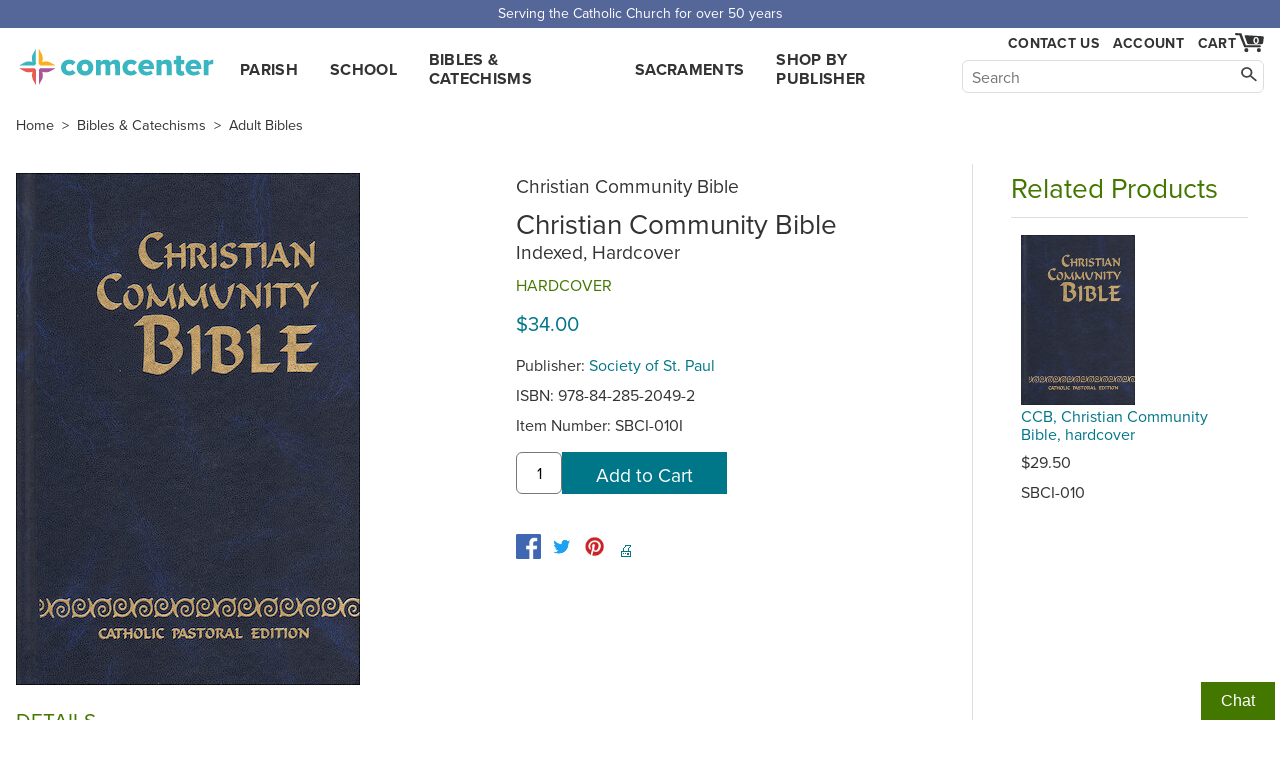

--- FILE ---
content_type: text/html; charset=utf-8
request_url: https://www.comcenter.com/product/SBCI-010I/CCB-Christian-Community-Bible-indexed-hardcover/
body_size: 4092
content:
<!doctype html>
<html lang="en">
<head>
<meta charset="utf-8">
<title>CCB, Christian Community Bible, indexed, hardcover Indexed, Hardcover…</title>
<meta name="description" content="Buy Society of St. Paul's CCB, Christian Community Bible, indexed, hardcover. Hardcover. Catholic Pastoral Edition, indexed. Books are in historical rather tha…">

<meta name="viewport" content="width=device-width">
<link rel="stylesheet" href="https://use.typekit.net/yhd1fje.css">
<link rel="stylesheet" href="/static/common.css">
<link rel="preconnect" href="https://p.typekit.net">

<link rel="stylesheet" href="/static/product_page.css">

<link rel="canonical" href="https://www.comcenter.com/product/SBCI-010I/CCB-Christian-Community-Bible-indexed-hardcover/">
<meta property="og:image" content="https://www.comcenter.com/size/image/sbci-010I.jpg.1200x.jpg">
<meta property="og:title" content="CCB, Christian Community Bible, indexed, hardcover">

<script async src="/static/js/common.js"></script>
</head>
<body id="product">
<div class="spreadBar"><div class="topBar">Serving the Catholic Church for over 50 years</div></div>
<div id="header"><div class="content"><div class="logoDiv"><a href="/" id="logo">comcenter.com</a></div><div id="nav"><ul><li><a href="/category/PA/Parish-Curriculum/">Parish</a></li><li><a href="/category/EL/School-Curriculum/">School</a></li><li><a href="/category/BC/Bibles-Catechisms/">Bibles & Catechisms</a></li><li><a href="/category/SA/Sacraments-RCIA/">Sacraments</a></li><li><a href="/publishers/">Shop by Publisher</a></li></ul></div><div id="header_tools"><div id="show_navSecond"><a href="#" id="show_nav_image_1">Browse</a></div><div class="collectExtra"><div id="show_nav"><a href="#" id="show_nav_image_2">Browse</a></div><a href="/help/contact-us/" style="white-space: nowrap;" id="header_phone">Contact Us</a><div id="header_account"><a href="/account/">Account</a></div><div class="cartFlexCatcher"><div id="cart_link"><a href="/cart/" id="cart_hover" title="Cart"><div id="cart_count">0</div><span id="cart_image">Cart</span></a><div id="cart_dropdown" class="dropdown"></div></div></div></div><div id="searchBar"><form action="/search/"><input class="nav_search_box" type="text" name="q" placeholder="Search" aria-label="Search" maxlength="2048"><input class="nav_search_button" type="submit" aria-label="Search"></form></div></div></div></div><div style="clear: both;"></div>
<div id="main">

<div class="breadcrumbs">
	<a href="/" class="first">Home</a> &gt;
	<a href="/category/BC/Bibles-Catechisms/">Bibles &amp; Catechisms</a>
	&gt;

	
	<a href="/category/BC020/Adult-Bibles/">Adult Bibles</a>
	

</div>


<div class="main_col">
    <div id="product_images">
        
        <a id="product_image" target="_blank" rel="noopener nofollow" class="sample" href="/size/image/sbci-010I.jpg.1200x.jpg">
        
	
            <img alt="cover" id="imgZoom" src="/size/image/sbci-010I.jpg.512x512.jpg" srcset="/size/image/sbci-010I.jpg.1024x1024.jpg 2x">
	
        </a>
	
    
    </div>
    <div id="overlay" style="display: none"></div>
    <div class="info">
<p class="title_pieces">  Christian Community Bible</p><h1>Christian Community Bible  </h1><p class="title_pieces">Indexed, Hardcover</p><p class="parish_school">Hardcover </p><div id="price"><p class="price"><span>$34.00 </span></p></div><p>Publisher: <a href="/publishers/SBCI/">Society of St. Paul</a></p><p>ISBN: 978-84-285-2049-2</p><p>Item Number: <span class="catalog_number">SBCI-010I</span></p>
<form method="post" action="/cart/add/" class="addtocart" data-itemnumber="SBCI-010I" data-title="CCB, Christian Community Bible, indexed, hardcover" data-price="34.00" data-instock="1" data-singleadd="1"><input type="hidden" name="product_id" value="9813"><input type="text" class="addtocart-quantity" name="quantity" aria-label="quantity" size="4" value="1"><input type="submit" class="addtocart-button button" value="Add to Cart"></form>
        

	

        <div>
		<a style="background:none" target="_blank" rel="noopener" class="socialbutton socialfacebook" aria-label="facebook" href="https://www.facebook.com/sharer.php?u=https://www.comcenter.com/product/SBCI-010I/CCB-Christian-Community-Bible-indexed-hardcover/"><!--facebook--></a>
		<a style="background:none" target="_blank" rel="noopener" class="socialbutton socialtwitter" aria-label="twitter" href="https://twitter.com/intent/tweet?url=https://www.comcenter.com/product/SBCI-010I/CCB-Christian-Community-Bible-indexed-hardcover/"><!--twitter--></a>
		<a style="background:none" target="_blank" rel="noopener" class="socialbutton socialpinterest" aria-label="pinterest" href="https://pinterest.com/pin/create/button?url=https://www.comcenter.com/product/SBCI-010I/CCB-Christian-Community-Bible-indexed-hardcover/"><!--pinterest--></a>
            <a href="#" class="printbutton" style="display: inline-block; vertical-align: top; padding: 5px 3px 0;">🖨️</a>
        </div>
    </div>
	    
<h3 style="clear: both">Details</h3>
    <div class="description">
<p><strong>Hardcover. Catholic Pastoral Edition, indexed.</strong> Books are in historical rather than traditional order. Printed in clear medium-sized type in two-column format on thin off-white paper, with extensive commentary and explanatory notes in smaller type at the bottom of each page. Full color inserts and maps. <em>Imprimatur.</em> Hardcover, 6 x 8, 1594 pages.</p>


<br>Weight: 1.879 lbs

<p>Identifiers:<br>010I<br>8428520496<br>9788428520492<br>EVD: 9788481692624</p>

    </div>
</div>

<div class="side_col"><div class="related_products"><h2>Related Products</h2><div class="item"><div class="bookpic"><a class="image" href="/product/SBCI-010/"><img alt="cover" src="/size/image/sbci-010.jpg.300x340.jpg" style="max-width: 150px; max-height: 170px;"></a></div><p class="title"><a href="/product/SBCI-010/">CCB, Christian Community Bible, hardcover</a></p><p>$29.50</p><p>SBCI-010</p></div></div></div>
	    


</div>
<div class="finalBars" style="border-top: 1px solid #ddd; padding-top: 1em; position: relative; max-width: 1556px; margin: 0 auto; padding: 10px;">
    <h2>People who bought this also bought:</h2>
    <div class="home-scroll">

<a href="/product/BANT-479840/?from=related_auto" class="home-scroll-item">
<img alt="cover" data-src="/size/image/bant-479840.jpg.x330.jpg">

<p class="home-scroll-title">Catecismo de la Iglesia Catolica, Spanish</p>
</a>

<a href="/product/MEVD-0100004I/?from=related_auto" class="home-scroll-item">
<img alt="cover" data-src="/size/image/sbci-003i.jpg.x330.jpg">

<p class="home-scroll-title">Latinoamerica, Edición Pastoral, letra grande, indexed, hardcover</p>
</a>

<a href="/product/MEVD-0100020I/?from=related_auto" class="home-scroll-item">
<img alt="cover" data-src="/size/image/mevd-0100020I.jpg.x330.jpg">

<p class="home-scroll-title">La Biblia, Edición Pastoral, letra grande, indexed, hardcover</p>
</a>

<a href="/product/MEVD-0100034/?from=related_auto" class="home-scroll-item">
<img alt="cover" data-src="/size/image/sbci-010003.jpg.x330.jpg">

<p class="home-scroll-title">Latinoamerica and CCB, Bilingüe, hardcover</p>
</a>

<a href="/product/MEVD-211011/?from=related_auto" class="home-scroll-item">
<img alt="cover" data-src="/size/image/mevd-211006_eb3CF68.jpg.x330.jpg">

<p class="home-scroll-title">La Biblia Católica para Jóvenes, Junior, 2nd Edition, softcover</p>
</a>

<a href="/product/SBCI-010/?from=related_auto" class="home-scroll-item">
<img alt="cover" data-src="/size/image/sbci-010.jpg.x330.jpg">

<p class="home-scroll-title">CCB, Christian Community Bible, hardcover</p>
</a>

<a href="/product/STMR-826752/?from=related_auto" class="home-scroll-item">
<img alt="cover" data-src="/size/image/stmr-826752.jpg.x330.jpg">

<p class="home-scroll-title">Dios Habla Hoy, La Biblia católica para niños, softcover</p>
</a>

<a href="/product/STMR-829197/?from=related_auto" class="home-scroll-item">
<img alt="cover" data-src="/size/image/stmr-829197.jpg.x330.jpg">

<p class="home-scroll-title">GNT, The Catholic Children&#x27;s Bible, 2nd Edition, softcover</p>
</a>

    </div>
</div>
<div>


        <!-- floating div-->
        
        <div id="backGray">
            <div class="closerDiv"></div>
	    <div class="closebutton"></div>
            <div id="floatDiv"></div>
        </div>
        

</div>
<a id="el" data-u="product/product/9813/change/"></a>
<div class="footer"><div class="footer_content"><div class="footer_contact_info"><b class="footer_head">Communication Center</b>
4315 Ralph Jones Ct.<br>South Bend, IN 46628<br><br><a href="mailto:service@comcenter.com">service@comcenter.com</a><br>
Phone: <a href="tel:+1-800-348-2227">800-348-2227</a><br></div><div class="footer_columns"><div class="footer_column"><b class="footer_head">Orders</b><a href="/account/history/">Your Orders</a><br><a href="/account/reorder/">Order History</a><br><a href="/catalog/">Catalog</a><br></div><div class="footer_column"><b class="footer_head"><a href="/help/">Customer Service</a></b><a href="/help/contact-us/">Contact Us</a><br><a href="/help/">Help Center</a><br><a href="/help/shipping/">Shipping</a><br><a href="/help/returns/">Returns</a><br></div><div class="footer_column"><b class="footer_head">Account Info</b><a href="/account/">Your Account</a><br><a href="/help/tax-exemption/">Tax Exemption</a><br><a href="/help/billing/">Billing</a><br></div><div class="footer_column"><b class="footer_head">Our Company</b><a href="/about/">About Us</a><br><a href="/privacy/">Privacy Policy</a><br><a href="/free-resources/">Free Stuff</a><br><a href="/12-ways-to-increase-enrollment/">Increase Enrollment</a><br></div></div><div class="footer_signup_div"><form method="post" action="/footer_signup/"><label><b class="footer_head">Sign up for Emails</b><input type="email" name="EMAIL" class="footer_signup_box"><br></label><input type="submit" class="button footer_signup_button" name="subscribe" value="Submit"></form><div class="footer_fineprint">&copy; 2026 LaSalle Company, Inc.</div></div></div></div><div><button class="chatInitButton">Chat</button><div class="afkChat"></div></div>


<script async src="/static/js/product_page.js"></script>

<script type="application/ld+json">{
"@context":"http://schema.org/",
"@type":"Product",
"name":"CCB, Christian Community Bible, indexed, hardcover",
"sku":"SBCI-010I",
"image":"https://www.comcenter.com/size/image/sbci-010I.jpg.1200x.jpg",
"description":"Hardcover. Catholic Pastoral Edition, indexed. Books are in historical rather than traditional order. Printed in clear medium\u002Dsized type in two\u002Dcolumn format on thin off\u002Dwhite paper, with extensive commentary and explanatory notes in smaller type at the bottom of each page. Full color inserts and maps. Imprimatur. Hardcover, 6 x 8, 1594 pages.",
"mpn":"9788428520492",
"brand":{"@type":"Brand","name":"Society of St. Paul"},
"offers":{
 "itemCondition":"http://schema.org/NewCondition",
 "availability":"http://schema.org/InStock",
 "url":"https://www.comcenter.com/product/SBCI-010I/",
 "priceCurrency":"USD",
 "price":"34.00"
}}
</script>


<script async src="/dropdowns/"></script>
</body></html>
